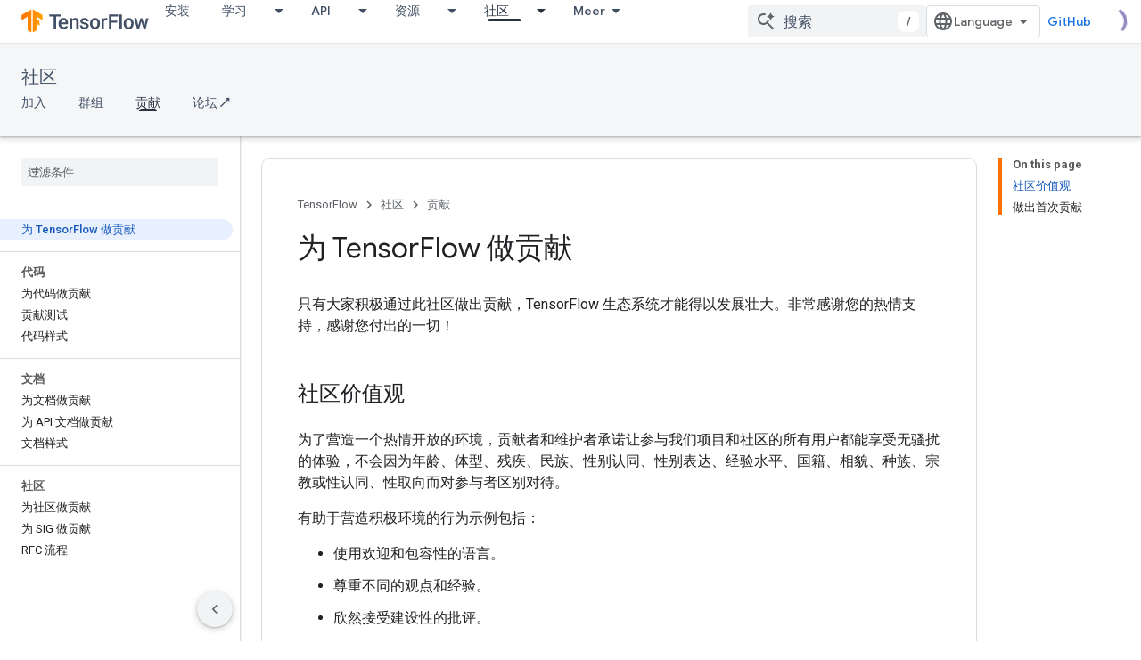

--- FILE ---
content_type: text/javascript
request_url: https://www.gstatic.cn/devrel-devsite/prod/v6dcfc5a6ab74baade852b535c8a876ff20ade102b870fd5f49da5da2dbf570bd/js/devsite_devsite_heading_link_module__nl.js
body_size: -854
content:
(function(_ds){var window=this;var Qta=function(a){return(0,_ds.O)('<span class="devsite-heading" role="heading" aria-level="'+_ds.S(a.level)+'"></span>')},Rta=function(a){const b=a.id;a=a.label;return(0,_ds.O)('<button type="button" class="devsite-heading-link button-flat material-icons" aria-label="'+_ds.S(a)+'" data-title="'+_ds.S(a)+'" data-id="'+_ds.S(b)+'"></button>')};var V3=async function(a){a.m=Array.from(document.querySelectorAll("h1.add-link[id],h2:not(.no-link)[id],h3:not(.no-link)[id],h4:not(.no-link)[id],h5:not(.no-link)[id],h6:not(.no-link)[id]"));const b=await _ds.v();for(const c of a.m)try{b.registerIntersectionForElement(c,()=>{if(!c.querySelector(".devsite-heading-link")&&(c.classList.contains("add-link")||!(document.body.getAttribute("layout")==="full"||_ds.Wn(c,"devsite-dialog",null,3)||_ds.Wn(c,"devsite-selector",null,6)||_ds.Wn(c,"table",null,4)))){var d=
c.textContent||c.dataset.text;if(d&&c.id){const e="Copy link to this section: "+d,f=_ds.st(Qta,{level:c.tagName[1]});for(const g of Array.from(c.childNodes))f.append(g);c.append(f);d=_ds.st(Rta,{id:c.id,label:d?e:"Link naar dit gedeelte kopi\u00ebren"});c.appendChild(d);c.setAttribute("role","presentation")}}b.unregisterIntersectionForElement(c)})}catch(d){}},Tta=function(a){a.eventHandler.listen(document.body,"devsite-page-changed",()=>{V3(a)});a.eventHandler.listen(document,"click",b=>void Sta(a,
b))},Sta=async function(a,b){b=b.target;const c=await _ds.v();if(b.classList.contains("devsite-heading-link")){var d=_ds.Wn(b,"devsite-expandable",null,3),e=d?d.id:b.dataset.id;if(e){d=_ds.C();d.hash=e;var f;let g,h,k;e=(k=(f=_ds.mm(c.getConfig()))==null?void 0:(g=_ds.y(f,_ds.hm,9))==null?void 0:(h=_ds.y(g,_ds.Gl,32))==null?void 0:h.Zp())!=null?k:!1;f=await c.hasMendelFlagAccess("MiscFeatureFlags","remove_cross_domain_tracking_params");e&&f&&(d.searchParams.delete("_ga"),d.searchParams.delete("_gl"));
f=document.createElement("div");f.innerText=d.href;_ds.Yy(a,[f]);await Uta(a,b)}}},Uta=async function(a,b){if(a.j){const c=b.getAttribute("aria-label");b.setAttribute("aria-label","Link naar dit gedeelte is gekopieerd naar het klembord");_ds.lq(a.eventHandler,a.j,_ds.Zn,()=>{_ds.lq(a.eventHandler,a.j,_ds.Zn,()=>{b.setAttribute("aria-label",c)})})}},Vta=class extends _ds.Vm{constructor(){super();this.eventHandler=new _ds.u;this.j=null;this.m=[]}async connectedCallback(){await V3(this);Tta(this);this.j=
document.querySelector("devsite-snackbar")}async disconnectedCallback(){const a=await _ds.v();for(const b of this.m)a.unregisterIntersectionForElement(b);_ds.D(this.eventHandler)}};try{customElements.define("devsite-heading-link",Vta)}catch(a){console.warn("Unrecognized DevSite custom element - DevsiteHeadingLink",a)};})(_ds_www);
